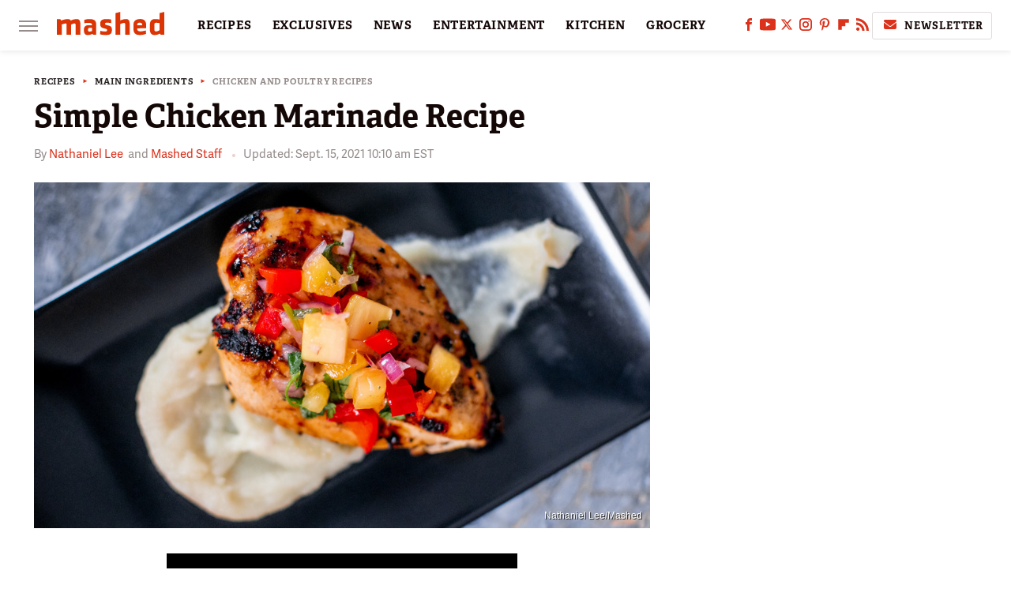

--- FILE ---
content_type: text/plain
request_url: https://rtb.openx.net/openrtbb/prebidjs
body_size: -84
content:
{"id":"f2288cd1-2c02-464b-9b93-bb6cc01a41f2","nbr":0}

--- FILE ---
content_type: text/plain
request_url: https://rtb.openx.net/openrtbb/prebidjs
body_size: -221
content:
{"id":"488df4a2-a3ab-4fc4-8f6b-dcb95c95eac8","nbr":0}

--- FILE ---
content_type: text/plain; charset=utf-8
request_url: https://ads.adthrive.com/http-api/cv2
body_size: 8246
content:
{"om":["00xbjwwl","012nnesp","06htwlxm","0RF6rOHsv7/kzncxnKJSjw==","0av741zl","0b0m8l4f","0b2980m8l4f","0cpicd1q","0fs6e2ri","0nkew1d9","0r6m6t7w","0sm4lr19","1","10011/140f603d0287260f11630805a1b59b3f","10011/4e7cecacd5a3bd1f2db945c1a7b77516","10011/6d6f4081f445bfe6dd30563fe3476ab4","10011/8b27c31a5a670fa1f1bbaf67c61def2e","10011/ba9f11025c980a17f6936d2888902e29","10310289136970_462613276","10310289136970_462615644","10310289136970_462615833","10310289136970_462792722","10310289136970_462792724","10310289136970_462792978","10310289136970_462793306","10310289136970_559920874","10310289136970_579599212","10310289136970_579599603","10310289136970_579599608","10310289136970_579599725","10310289136970_579599993","10310289136970_593674671","10310289136970_594352012","10339421-5836009-0","10339426-5836008-0","10385900","10812570","10877374","11142692","11212184","11421707","11560071","11633433","11641433","11896988","11999803","12010080","12010084","12010088","12123650","12142259","12151247","12219634","124843_8","124848_7","12491645","12491685","12499658","1374w81n","13mvd7kb","14xoyqyz","1611092","17_23391302","17_24104693","17_24104726","17_24683311","17_24683312","17_24696334","17_24766942","17_24766946","17_24766950","17_24766956","17_24766970","17_24766988","17_24767222","17_24767229","17_24767239","17_24767241","17_24767248","17k5v2f6","1853122830100529","1854132209243553","1891/84814","19r1igh7","1dwefsfs","1ktgrre1","1m7ow47i","1zp8pjcw","202430_200_EAAYACog7t9UKc5iyzOXBU.xMcbVRrAuHeIU5IyS9qdlP9IeJGUyBMfW1N0_","202430_200_EAAYACogIm3jX30jHExW.LZiMVanc.j-uV7dHZ7rh4K3PRdSnOAyBBuRK60_","202430_200_EAAYACogfp82etiOdza92P7KkqCzDPazG1s0NmTQfyLljZ.q7ScyBDr2wK8_","205mlbis","2132:45904810","2132:46039394","2179:587972454577294590","2179:591283456202345442","21_rnvjtx7r","2249:581439030","2249:650628516","2249:650628539","2249:650650503","2249:674673753","2249:691925891","2249:694710256","2249:702423578","2307:0b0m8l4f","2307:0fs6e2ri","2307:0hly8ynw","2307:1m7ow47i","2307:3o9hdib5","2307:4yevyu88","2307:64x7dtvi","2307:77gj3an4","2307:7cmeqmw8","2307:8orkh93v","2307:8pksr1ui","2307:8vnf9hi0","2307:9nex8xyd","2307:9r15vock","2307:b3sqze11","2307:c1hsjx06","2307:c2d7ypnt","2307:cbg18jr6","2307:cv2huqwc","2307:enjhwz1z","2307:g749lgab","2307:ge4000vb","2307:hf9ak5dg","2307:hx1ws29n","2307:jczkyd04","2307:l4k37g7y","2307:lp37a2wq","2307:lz23iixx","2307:mh2a3cu2","2307:o4v8lu9d","2307:ri85joo4","2307:rifj41it","2307:tty470r7","2307:u7p1kjgp","2307:urut9okb","2307:vtri9xns","2307:w15c67ad","2307:w1ws81sy","2307:x9yz5t0i","2319_66419_12499658","23786440","24080387","2409_15064_70_85445175","2409_15064_70_85445179","2409_15064_70_85445183","2409_15064_70_85445193","2409_15064_70_85808977","2409_15064_70_85808987","2409_15064_70_85808988","2409_15064_70_85809016","2409_15064_70_85809022","2409_15064_70_85809046","2409_15064_70_85809050","2409_15064_70_85809052","2409_25495_176_CR52092918","2409_25495_176_CR52092919","2409_25495_176_CR52092920","2409_25495_176_CR52092921","2409_25495_176_CR52092922","2409_25495_176_CR52092923","2409_25495_176_CR52092954","2409_25495_176_CR52092956","2409_25495_176_CR52092957","2409_25495_176_CR52092958","2409_25495_176_CR52092959","2409_25495_176_CR52150651","2409_25495_176_CR52153848","2409_25495_176_CR52153849","2409_25495_176_CR52175340","2409_25495_176_CR52178314","2409_25495_176_CR52178315","2409_25495_176_CR52178316","2409_25495_176_CR52186411","2409_25495_176_CR52188001","242366065","242408891","242697002","24525570","245500990","245841736","24598434","24602716","24655280","246638573","247654825","25","25048614","25048620","25_13mvd7kb","25_34tgtmqk","25_52qaclee","25_53v6aquw","25_8b5u826e","25_ctfvpw6w","25_kec2e1sf","25_m2n177jy","25_op9gtamy","25_oz31jrd0","25_pz8lwofu","25_sgaw7i5o","25_sqmqxvaf","25_ti0s3bz3","25_utberk8n","25_xz6af56d","25_yi6qlg3p","25_ztlksnbe","25_zwzjgvpw","2662_199916_8153717","2662_200562_8172720","2662_200562_8172741","2662_200562_8182931","2662_200562_8182933","2676:85480678","2676:85807308","2676:85807318","2676:85807320","2676:85807326","2709nr6f","2711_64_11999803","2711_64_12151096","2711_64_12156461","2715_9888_501349","2715_9888_551337","2760:176_CR52092918","2760:176_CR52092919","2760:176_CR52092921","2760:176_CR52092923","2760:176_CR52092956","2760:176_CR52092957","2760:176_CR52092959","2760:176_CR52150651","2760:176_CR52153848","2760:176_CR52153849","2760:176_CR52175339","2760:176_CR52175340","2760:176_CR52178314","2760:176_CR52178315","2760:176_CR52178316","2760:176_CR52186411","2760:176_CR52186412","2760:176_CR52188001","2760:176_CR52190519","27s3hbtl","28925636","28929686","28933536","28u7c6ez","29102835","29402249","29414696","29414711","29414845","2974:8168475","2974:8172728","29_695879875","2jjp1phz","2kbya8ki","2wgqelaj","2y5a5qhb","3018/6c849dadd79beaa02eb8c1e1d04c844f","306_24080387","306_24525570","306_24598434","306_24602716","306_24655280","306_24683311","306_24696317","306_24732878","308_125204_11","31qdo7ks","3335_25247_700109379","3335_25247_700109389","33419362","33591203","33604490","33605403","33605687","33608594","34182009","34534170","3490:CR52092918","3490:CR52092919","3490:CR52092920","3490:CR52092921","3490:CR52092923","3490:CR52175339","3490:CR52175340","3490:CR52178314","3490:CR52178315","3490:CR52178316","3490:CR52186411","3490:CR52212686","3490:CR52212688","34eys5wu","34tgtmqk","351r9ynu","3658_15078_u5zlepic","3658_16671_T26265953","3658_18152_abhu2o6t","3658_211122_0hly8ynw","3658_211122_rmenh8cz","3658_519209_lz23iixx","3658_608642_0fs6e2ri","3702_139777_24765477","3702_139777_24765483","3702_139777_24765531","3807e5a3-c64e-4de9-93ce-2ca9e7b01ed9","381513943572","3822:23149016","39303318","39364467","39368822","3LMBEkP-wis","3a19xks2","3a2nyp64","3irzr1uu","3mzmxshy","3o9hdib5","3v2n6fcp","3x7t8epg","4083IP31KS13kodabuilt_ddae0","40867803","409_189209","409_189213","409_189409","409_192547","409_192565","409_216324","409_216326","409_216362","409_216364","409_216366","409_216384","409_216386","409_216396","409_216402","409_216404","409_216406","409_216407","409_216408","409_216416","409_216418","409_216501","409_216506","409_220139","409_220149","409_220169","409_220334","409_220344","409_220364","409_220366","409_220369","409_223599","409_225978","409_225982","409_225983","409_225987","409_225988","409_225990","409_225992","409_226312","409_226314","409_226321","409_226322","409_226324","409_226326","409_226330","409_226332","409_226336","409_226342","409_226346","409_226347","409_226351","409_226352","409_226354","409_226361","409_226362","409_226364","409_226366","409_226370","409_226374","409_226375","409_227223","409_227224","409_227226","409_227227","409_227230","409_227235","409_227239","409_227258","409_227260","409_228054","409_228055","409_228065","409_228070","409_228077","409_228087","409_228348","409_228354","409_228356","409_228362","409_228363","409_228367","409_228370","409_228373","409_228381","409_228385","409_230726","409_230728","409_230737","409_231797","409_235268","43130058","436396566","43919974","43919976","43919984","43919985","43igrvcm","44629254","44765434","458901553568","462613276","4642109_46_12123650","46_12123650","47192068","481703827","485027845327","48594493","49039749","49064328","49176617","4941614","4947806","4972638","4972640","4aqwokyz","4b80jog8","4dzk5e51","4q298xmmgd2","4qks9viz","4qxmmgd2","4tgls8cg","4yevyu88","4zai8e8t","501349","501_76_54849761-3e17-44c3-b668-808315323fd3","50479792","514819301","521_425_203499","521_425_203500","521_425_203504","521_425_203506","521_425_203509","521_425_203515","521_425_203517","521_425_203518","521_425_203525","521_425_203530","521_425_203535","521_425_203536","521_425_203542","521_425_203620","521_425_203621","521_425_203632","521_425_203633","521_425_203635","521_425_203636","521_425_203675","521_425_203677","521_425_203687","521_425_203691","521_425_203692","521_425_203693","521_425_203694","521_425_203695","521_425_203696","521_425_203700","521_425_203702","521_425_203706","521_425_203708","521_425_203711","521_425_203712","521_425_203714","521_425_203715","521_425_203729","521_425_203730","521_425_203731","521_425_203732","521_425_203733","521_425_203742","521_425_203743","521_425_203744","521_425_203863","521_425_203867","521_425_203868","521_425_203877","521_425_203878","521_425_203882","521_425_203885","521_425_203892","521_425_203893","521_425_203894","521_425_203897","521_425_203898","521_425_203900","521_425_203906","521_425_203907","521_425_203908","521_425_203912","521_425_203924","521_425_203929","521_425_203932","521_425_203934","521_425_203936","521_425_203937","521_425_203940","521_425_203945","521_425_203946","521_425_203947","521_425_203950","521_425_203952","521_425_203961","521_425_203963","521_425_203969","521_425_203970","521_425_203973","521_425_203975","521_425_203977","522555","52321815","5316_139700_09c5e2a6-47a5-417d-bb3b-2b2fb7fccd1e","5316_139700_4589264e-39c7-4b8f-ba35-5bd3dd2b4e3a","5316_139700_70a96d16-dcff-4424-8552-7b604766cb80","5316_139700_7ffcb809-64ae-49c7-8224-e96d7c029938","5316_139700_8f247a38-d651-4925-9883-c24f9c9285c0","5316_139700_af6bd248-efcd-483e-b6e6-148c4b7b9c8a","5316_139700_bd0b86af-29f5-418b-9bb4-3aa99ec783bd","5316_139700_cebab8a3-849f-4c71-9204-2195b7691600","5316_139700_d1a8183a-ff72-4a02-b603-603a608ad8c4","5316_139700_d1c1eb88-602b-4215-8262-8c798c294115","5316_139700_de0a26f2-c9e8-45e5-9ac3-efb5f9064703","5316_139700_e3299175-652d-4539-b65f-7e468b378aea","5316_139700_e57da5d6-bc41-40d9-9688-87a11ae6ec85","5316_139700_f7be6964-9ad4-40ba-a38a-55794e229d11","5316_139700_fd97502e-2b85-4f6c-8c91-717ddf767abc","533597863","534650490","53v6aquw","542854698","54539649","54640004","54779847","54779856","54779873","549423","54tt2h8n","5510:cymho2zs","5510:emhpbido","5510:ouycdkmq","5510:quk7w53j","55116643","55178669","553804","5563_66529_OADD2.1321613113157480_196C3TS9WU9ZLLC","5563_66529_OADD2.1326011159790428_1XQ974XJWSM50H9","5563_66529_OADD2.1327110671253389_15BHBSKQES7FKYV","5563_66529_OADD2.7216038222962_1YSSWZCYXPWFTPECNR","5563_66529_OADD2.7353135343869_1G0D9YQUG9JX02VYLG","5563_66529_OADD2.7353139434767_1YTRZTK38UE4FT14JR","5563_66529_OAIP.35c29e6575fabfcd93f79eaf7eb964b1","5563_66529_OAIP.dac0f5601c2f645e695649dab551ee11","5563_66529_OAIP.df754434beb9f7e2c808ec46ebb344a6","5563_66529_OAIP.ef37855798a028e82fa420a87cac90fd","5563_66529_U2VhcmNoQWQjODI4MDczODMzMDgzMzIjMjMzNDYwNjc4NDI4MjI0Ng==","55726028","55726194","557_409_216366","557_409_216396","557_409_216606","557_409_220139","557_409_220141","557_409_220149","557_409_220159","557_409_220163","557_409_220169","557_409_220333","557_409_220334","557_409_220336","557_409_220338","557_409_220343","557_409_220344","557_409_220352","557_409_220354","557_409_220358","557_409_220363","557_409_220364","557_409_220366","557_409_223589","557_409_223597","557_409_223599","557_409_225988","557_409_225990","557_409_225992","557_409_226311","557_409_226312","557_409_228054","557_409_228055","557_409_228065","557_409_228077","557_409_228088","557_409_228105","557_409_228113","557_409_228115","557_409_228348","557_409_228349","557_409_228351","557_409_228354","557_409_228363","557_409_230729","557_409_230731","557_409_230737","557_409_235268","557_409_235274","557_409_235277","558_93_17k5v2f6","558_93_be4hm1i2","558_93_pz8lwofu","558_93_sqmqxvaf","558_93_ztlksnbe","559957472","5626536529","5626560399","56341213","56635908","56635945","56648445","5726594343","57377827","5826547751","589289985696794383","593674671","594352012","59751572","59817831","59818357","59873208","59873222","5989_84349_553781814","5dd5limo","5ia3jbdy","5xj5jpgy","600618969","60360546","60618847","60638194","609577512","60f5a06w","61085224","61210719","61526215","616794222","61823068","618576351","618876699","618980679","61900466","619089559","61916211","61916223","61916225","61916227","61916229","61916233","61916243","61932920","61932925","61932933","61932957","62019681","6226505231","6226505239","6226522293","6226530649","627225143","627227759","627290883","627301267","627309156","627309159","627506494","628013474","628015148","628086965","628444259","628444349","628444433","628444439","628456310","628456382","628622163","628622172","628622241","628622244","628622247","628622250","628683371","628687043","628687157","628687460","628687463","628803013","628841673","628990952","629007394","629009180","629167998","629168001","629168010","629168565","629171196","629171202","629255550","629350437","62946736","62946743","62946748","629488423","62978299","62981075","629817930","62981822","62987257","630137823","6365_61796_784844652399","6365_61796_784880275657","64x7dtvi","651637446","651637459","651637461","651637462","652348590","6547_67916_0WLL5ctY1b2FpmTZ5GSB","6547_67916_471ZJatcYScFAUthvg4W","6547_67916_57GwwabjszeYXUq9E7mW","6547_67916_5VQ6U2x65AeWM0g8jrPT","6547_67916_72BYsYjB0U3HoSBhlIS0","6547_67916_8e2PF0Wv4KezrkcrlFsD","6547_67916_FqIfSfXkaJnWrRBRk7ch","6547_67916_S5ULKZlb9k6uizoQCvVL","6547_67916_Z1dAKGODu0KSfQ57oR4V","6547_67916_fcAnJrrCTWh34iX9D77a","6547_67916_tpg7lHGLzwy1G5qHFpza","6547_67916_yhzVvaO1p8y7bv5wuy09","670_9916_462792722","670_9916_579599725","670_9916_594352012","673375558002","680_99480_687081510","680_99480_700109379","680_99480_700109383","680_99480_700109389","680_99480_700109391","683692339","683730753","683738007","683738706","684137347","684141613","684492634","684493019","687541004","688070999","688078501","694163531","694906156","694912939","695879875","695879895","696314600","696332890","697189863","697189885","697189892","697189924","697189927","697189959","697189960","697189965","697189984","697190014","697190041","697525780","697525781","697525824","697525832","697876986","697876994","697877001","699183155","699505589","699747768","699812344","699812857","699813340","699824707","6bfbb9is","6d511284-f4fd-4305-9a35-72af92310472","6lmy2lg0","6mrds7pc","6oarz0xa","6p9v1joo","700109383","700109389","700109399","702397981","702423494","702759176","703943422","705524420","706276991","70_83443027","70_83443036","70_83443042","70_83443056","70_85444747","70_85444749","70_85473592","70_85954450","70_85954457","70_86470584","70_86470624","70_86470675","70_86470699","730465715401","7354_138543_85445179","7354_138543_85445183","7354_138543_85445187","7354_138543_85807320","7354_138543_85809016","7354_138543_85809046","7414_121891_6205239","74_462792978","74_579589137","74_579599725","74scwdnj","7732580","77gj3an4","7809341","789730295173","791354972836","794di3me","7cmeqmw8","7fc6xgyo","7xb3th35","80070391","80072821","81103044","8152859","8152878","8152879","8153735","8161137","82133854","82133858","83443827","83443885","83447160","83447183","84578143","85444694","85444753","85444773","85445123","85445129","85445183","85445193","85445223","85480678","85480688","85480691","85480707","85480720","85480729","85807294","85807307","85807308","85808977","85808981","85808987","85808997","85809006","85809016","85809022","85809034","85809037","85809040","85809043","85809046","85809052","85809095","85809110","85809145","85954450","85954457","85x2bab9","86470583","86509223","86509226","86509228","86509229","86509288","86509290","86509291","86621334","86621370","86621381","86621416","86621422","87ih4q97","8b5u826e","8euh5txf","8h0jrkwl","8k2jpc30","8orkh93v","8pksr1ui","8vnf9hi0","8w4klwi4","8yzjlngp","9057/0328842c8f1d017570ede5c97267f40d","9057/0da634e56b4dee1eb149a27fcef83898","9057/211d1f0fa71d1a58cabee51f2180e38f","9057/231dc6cdaab2d0112d8c69cdcbfdf9e9","9057/37a3ff30354283181bfb9fb2ec2f8f75","9057/5f448328401da696520ae886a00965e2","9074_602714_9056/b5ad84367a1e9ace447162b6d46f06cf","90_12219562","90_12219634","90_12270190","90_12271381","90_12452427","90_12552078","91950635","91950640","91950668","91950669","9309343","97_8152878","97_8152879","97fzsz2a","9925w9vu","9g0s2gns","9j298se9oga","9k7edc1n","9nex8xyd","9r15vock","9r29815vock","9rqgwgyb","Banner_cat3__pkg__bat_0_mat_0_20250620_8nFu1","a2uqytjp","ab298hu2o6t","abhu2o6t","af8bd4f5-f144-4a99-8579-de4decea91fc","ai51bqq6","avpxpyg2","axw5pt53","b/ZHs3rLdvwDBq+46Ruzsw==","b3sqze11","b90cwbcd","be4hm1i2","bj4kmsd6","bmp4lbzm","bn278v80","c1hsjx06","c1u7ixf4","c25t9p0u","c2d7ypnt","c75hp4ji","c7z0h277","cbg18jr6","cd40m5wq","cice9l8r","cr-1oplzoysuatj","cr-6ovjht2euatj","cr-6ovjht2eubxe","cr-8itw2d8r87rgv2","cr-97y25lzsubqk","cr-98qyxf3wubqk","cr-98t25j4xu8rm","cr-98t25j4xu9xg","cr-98utwg3tu8rm","cr-98utwg3tu9xg","cr-9c_u20g4rt7seuzu","cr-9hxzbqc08jrgv2","cr-Bitc7n_p9iw__vat__49i_k_6v6_h_jce2vj5h_9v3kalhnq","cr-Bitc7n_p9iw__vat__49i_k_6v6_h_jce2vj5h_G0l9Rdjrj","cr-Bitc7n_p9iw__vat__49i_k_6v6_h_jce2vj5h_KnXNU4yjl","cr-Bitc7n_p9iw__vat__49i_k_6v6_h_jce2vj5h_ZUFnU4yjl","cr-Bitc7n_p9iw__vat__49i_k_6v6_h_jce2vj5h_yApYgdjrj","cr-Bitc7n_p9iw__vat__49i_k_6v6_h_jce2vj5h_zKxG6djrj","cr-aafskl4mu9vd","cr-aafskl4mubwe","cr-aav22g2wubwj","cr-aav22g2yubwj","cr-aavwye1subwj","cr-aawz2m4qubwj","cr-aawz2m4yubwj","cr-aawz2m6pubwj","cr-aawz2m7uubwj","cr-aawz3f0uubwj","cr-aawz3f1yubwj","cr-aawz3f3qubwj","cr-aawz3f3xubwj","cr-aawz3i2qubwj","cr-aawz3i6wubwj","cr-c5zb4r7iubxe","cr-ddw1yh5qv7uiu","cr-ddw1yh5qx7uiu","cr-ddyy5m6ry7tmu","cr-dftw1fzqv7uiu","cr-dftw1fzqv7vjv","cr-ghun4f53ubxe","cr-k4ot01j4u9vd","cr-k8um52zjuatj","cr-kk33ae113ergv2","cr-kz4ol95lu9vd","cr-kz4ol95lubwe","cr-lg354l2uvergv2","cr-pdje0qdquatj","cr-sk1vaer4u9vd","cr-sk1vaer4ubwe","cr-w5suf4cpubxe","ctfvpw6w","cv2huqwc","cymho2zs","czt3qxxp","d86ebvqg","d8ijy7f2","daw00eve","ddr52z0n","de66hk0y","dif1fgsg","dwjp56fe","e2c76his","eb9vjo1r","eiqtrsdn","emhpbido","enjhwz1z","f0u03q6w","fcn2zae1","fdjuanhs","fdujxvyb","ffh2l3vn","fjzzyur4","flgb97td","fmbxvfw0","fmmrtnw7","g749lgab","gb15fest","ge4000vb","gf6myd59","gnm8sidp","gr2aoieq","gwpcbh4q","h4x8d2p8","hf9ak5dg","hf9btnbz","hgrz3ggo","hi8yer5p","hqz7anxg","hueqprai","hx1ws29n","hzonbdnu","i2aglcoy","ikl4zu8e","io24rg11","iqe06xzw","is1l9zv2","iw3id10l","j33prfbe","j39smngx","j4r0agpc","j4ukwb6u","jczkyd04","jd035jgw","jdmljx89","jr169syq","kecbwzbd","kniwm2we","ksrdc5dk","kx5rgl0a","l4k37g7y","l9xck988","lc408s2k","llejctn7","lp37a2wq","ls74a5wb","lt4106cu","lui7w03k","lz23iixx","m00a5urx","m2n177jy","m4xt6ckm","mOAmgFeLhpXgVdXDh8h37Q==","mh2a3cu2","min949in","mne39gsk","mud07se0","mwdyi6u5","mwnvongn","mwwkdj9h","nbtb6zk3","nn71e0z5","nrs1hc5n","o2s05iig","ofoon6ir","op9gtamy","ouycdkmq","oz31jrd0","ozdii3rw","p7176b0m","pf6t8s9t","pi6u4hm4","piwneqqj","poc1p809","prq4f8da","pvu20l8t","q0eDVM5+m0CR7ZqJ2kxA+A==","q7tzkqp6","q88tlep8","q9plh3qd","qaoxvuy4","qqvgscdx","quk7w53j","r9y7hwmp","rh63nttv","ri85joo4","rmenh8cz","rnvjtx7r","rrlikvt1","rxj4b6nw","s4s41bit","sbrk5ap2","sgd7bqgu","sk4ge5lf","sl8m2i0l","sslkianq","st298jmll2q","sttgj0wj","svx63iol","t34l2d9w","t7298jqyl3m","t7jqyl3m","ti0s3bz3","tsa21krj","tw7wlpw5","tzfwpx0v","u1jb75sm","u3i8n6ef","u7p1kjgp","udxsdt9w","uf7vbcrs","uhebin5g","urut9okb","utberk8n","v6jdn8gd","v6qt489s","vbivoyo6","ven7pu1c","vj2987hzkpp","vj7hzkpp","vtri9xns","vtwgy72c","w15c67ad","w1ws81sy","wn2a3vit","wt0wmo2s","wtgd3b1w","x1aipl6t","x21s451d","x716iscu","x9yz5t0i","xafmw0z6","xdaezn6y","xtxa8s2d","xwhet1qh","xz6af56d","xzwdm9b7","y141rtv6","ygmhp6c6","yi6qlg3p","yq5t5meg","z58lye3x","z5hxgudl","zaiy3lqy","zsjt9pf3","zvfjb0vm","zwzjgvpw","7979132","7979135"],"pmp":[],"adomains":["1md.org","a4g.com","about.bugmd.com","acelauncher.com","adameve.com","adelion.com","adp3.net","advenuedsp.com","aibidauction.com","aibidsrv.com","akusoli.com","allofmpls.org","arkeero.net","ato.mx","avazutracking.net","avid-ad-server.com","avid-adserver.com","avidadserver.com","aztracking.net","bc-sys.com","bcc-ads.com","bidderrtb.com","bidscube.com","bizzclick.com","bkserving.com","bksn.se","brightmountainads.com","bucksense.io","bugmd.com","ca.iqos.com","capitaloneshopping.com","cdn.dsptr.com","clarifion.com","clean.peebuster.com","cotosen.com","cs.money","cwkuki.com","dallasnews.com","dcntr-ads.com","decenterads.com","derila-ergo.com","dhgate.com","dhs.gov","digitaladsystems.com","displate.com","doyour.bid","dspbox.io","envisionx.co","ezmob.com","fla-keys.com","fmlabsonline.com","g123.jp","g2trk.com","gadgetslaboratory.com","gadmobe.com","getbugmd.com","goodtoknowthis.com","gov.il","grosvenorcasinos.com","guard.io","hero-wars.com","holts.com","howto5.io","http://bookstofilm.com/","http://countingmypennies.com/","http://fabpop.net/","http://folkaly.com/","http://gameswaka.com/","http://gowdr.com/","http://gratefulfinance.com/","http://outliermodel.com/","http://profitor.com/","http://tenfactorialrocks.com/","http://vovviral.com/","https://instantbuzz.net/","https://www.royalcaribbean.com/","ice.gov","imprdom.com","justanswer.com","liverrenew.com","longhornsnuff.com","lovehoney.com","lowerjointpain.com","lymphsystemsupport.com","meccabingo.com","media-servers.net","medimops.de","miniretornaveis.com","mobuppsrtb.com","motionspots.com","mygrizzly.com","myiq.com","myrocky.ca","national-lottery.co.uk","nbliver360.com","ndc.ajillionmax.com","nibblr-ai.com","niutux.com","nordicspirit.co.uk","notify.nuviad.com","notify.oxonux.com","own-imp.vrtzads.com","paperela.com","paradisestays.site","parasiterelief.com","peta.org","pfm.ninja","photoshelter.com","pixel.metanetwork.mobi","pixel.valo.ai","plannedparenthood.org","plf1.net","plt7.com","pltfrm.click","printwithwave.co","privacymodeweb.com","rangeusa.com","readywind.com","reklambids.com","ri.psdwc.com","royalcaribbean.com","royalcaribbean.com.au","rtb-adeclipse.io","rtb-direct.com","rtb.adx1.com","rtb.kds.media","rtb.reklambid.com","rtb.reklamdsp.com","rtb.rklmstr.com","rtbadtrading.com","rtbsbengine.com","rtbtradein.com","saba.com.mx","safevirus.info","securevid.co","seedtag.com","servedby.revive-adserver.net","shift.com","simple.life","smrt-view.com","swissklip.com","taboola.com","tel-aviv.gov.il","temu.com","theoceanac.com","track-bid.com","trackingintegral.com","trading-rtbg.com","trkbid.com","truthfinder.com","unoadsrv.com","usconcealedcarry.com","uuidksinc.net","vabilitytech.com","vashoot.com","vegogarden.com","viewtemplates.com","votervoice.net","vuse.com","waardex.com","wapstart.ru","wayvia.com","wdc.go2trk.com","weareplannedparenthood.org","webtradingspot.com","www.royalcaribbean.com","xapads.com","xiaflex.com","yourchamilia.com"]}

--- FILE ---
content_type: text/plain; charset=UTF-8
request_url: https://at.teads.tv/fpc?analytics_tag_id=PUB_17002&tfpvi=&gdpr_consent=&gdpr_status=22&gdpr_reason=220&ccpa_consent=&sv=prebid-v1
body_size: 56
content:
M2Q5ZjYzYjgtYjNmMy00NmMzLTk5YmUtNjgyNTFlZjY1NGFiIzUtMQ==